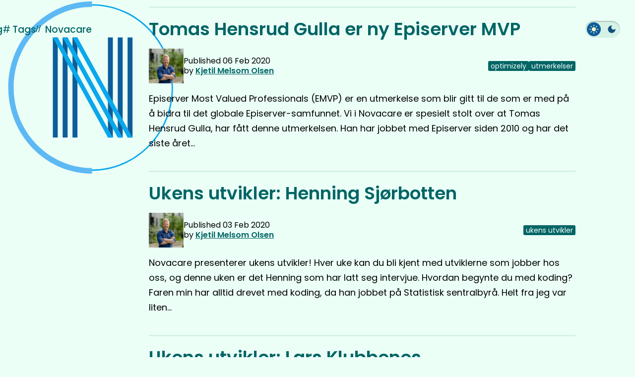

--- FILE ---
content_type: text/html; charset=utf-8
request_url: https://blog.novacare.no/author/kmo/page/2/
body_size: 6295
content:
<!DOCTYPE html>
<html lang="en" dir="ltr">
<head>
    <meta http-equiv="Content-Type" content="text/html; charset=UTF-8" />
    <meta http-equiv="X-UA-Compatible" content="IE=edge,chrome=1" />

    <title>Kjetil Melsom Olsen - Novacare Blog (Page 2)</title>
    
    <meta name="HandheldFriendly" content="True" />
    <meta name="MobileOptimized" content="320" />
    <meta name="viewport" content="width=device-width, initial-scale=1.0" />

    <link rel="stylesheet" type="text/css" href="https://blog.novacare.no/assets/css/screen.css?v=2d2ecbb5a1" />
    <link rel="stylesheet" type="text/css" href="//fonts.googleapis.com/css?family=Roboto:100,300,400,500,700&amp;subset=latin-ext" />

    <link rel="stylesheet" type="text/css" href="https://blog.novacare.no/assets/css/prism.css?v=2d2ecbb5a1" />
    <link rel="icon" href="https://blog.novacare.no/content/images/size/w256h256/2019/04/NC_logo_2-1.png" type="image/png">
    <link rel="canonical" href="https://blog.novacare.no/author/kmo/page/2/">
    <meta name="referrer" content="no-referrer-when-downgrade">
    <link rel="prev" href="https://blog.novacare.no/author/kmo/">
    <link rel="next" href="https://blog.novacare.no/author/kmo/page/3/">
    <meta name="generator" content="Ghost 6.13">
    <link rel="alternate" type="application/rss+xml" title="Novacare Blog" href="https://blog.novacare.no/rss/">
    <script defer src="https://cdn.jsdelivr.net/ghost/portal@~2.56/umd/portal.min.js" data-i18n="true" data-ghost="https://blog.novacare.no/" data-key="811bd60c44793cd21d67c9bf57" data-api="https://kjetilmelsomolsen.ghost.io/ghost/api/content/" data-locale="en" crossorigin="anonymous"></script><style id="gh-members-styles">.gh-post-upgrade-cta-content,
.gh-post-upgrade-cta {
    display: flex;
    flex-direction: column;
    align-items: center;
    font-family: -apple-system, BlinkMacSystemFont, 'Segoe UI', Roboto, Oxygen, Ubuntu, Cantarell, 'Open Sans', 'Helvetica Neue', sans-serif;
    text-align: center;
    width: 100%;
    color: #ffffff;
    font-size: 16px;
}

.gh-post-upgrade-cta-content {
    border-radius: 8px;
    padding: 40px 4vw;
}

.gh-post-upgrade-cta h2 {
    color: #ffffff;
    font-size: 28px;
    letter-spacing: -0.2px;
    margin: 0;
    padding: 0;
}

.gh-post-upgrade-cta p {
    margin: 20px 0 0;
    padding: 0;
}

.gh-post-upgrade-cta small {
    font-size: 16px;
    letter-spacing: -0.2px;
}

.gh-post-upgrade-cta a {
    color: #ffffff;
    cursor: pointer;
    font-weight: 500;
    box-shadow: none;
    text-decoration: underline;
}

.gh-post-upgrade-cta a:hover {
    color: #ffffff;
    opacity: 0.8;
    box-shadow: none;
    text-decoration: underline;
}

.gh-post-upgrade-cta a.gh-btn {
    display: block;
    background: #ffffff;
    text-decoration: none;
    margin: 28px 0 0;
    padding: 8px 18px;
    border-radius: 4px;
    font-size: 16px;
    font-weight: 600;
}

.gh-post-upgrade-cta a.gh-btn:hover {
    opacity: 0.92;
}</style>
    <script defer src="https://cdn.jsdelivr.net/ghost/sodo-search@~1.8/umd/sodo-search.min.js" data-key="811bd60c44793cd21d67c9bf57" data-styles="https://cdn.jsdelivr.net/ghost/sodo-search@~1.8/umd/main.css" data-sodo-search="https://kjetilmelsomolsen.ghost.io/" data-locale="en" crossorigin="anonymous"></script>
    
    <link href="https://blog.novacare.no/webmentions/receive/" rel="webmention">
    <script defer src="/public/cards.min.js?v=2d2ecbb5a1"></script>
    <link rel="stylesheet" type="text/css" href="/public/cards.min.css?v=2d2ecbb5a1">
    <script defer src="/public/member-attribution.min.js?v=2d2ecbb5a1"></script>
    <script defer src="/public/ghost-stats.min.js?v=2d2ecbb5a1" data-stringify-payload="false" data-datasource="analytics_events" data-storage="localStorage" data-host="https://blog.novacare.no/.ghost/analytics/api/v1/page_hit"  tb_site_uuid="2d9492a2-ef3a-47b8-9dc6-e463d0a0f4df" tb_post_uuid="undefined" tb_post_type="null" tb_member_uuid="undefined" tb_member_status="undefined"></script><style>:root {--ghost-accent-color: #15171A;}</style>
    <script defer data-domain="blog.novacare.no" src="https://plausible.io/js/script.js"></script>

</head>
<body ng-app="ghost" class="author-template author-kmo paged">

    

<header class="main">
    <div class="inner">
        <div class="logo">
            <a id="blog-logo" class="blog-logo" href="//novacare.no/">
                <svg xmlns="http://www.w3.org/2000/svg" width="350" height="360" viewBox="0 0 350 360" fill="none"><title>Novacare logo</title><mask id="a" width="4033" height="8819" x="-1925" y="-81" maskUnits="userSpaceOnUse" style="mask-type:luminance"><path fill="#fff" d="M-1925-80.64h4032v8818.56h-4032V-80.64Z"></path></mask><g mask="url(#a)"><mask id="b" width="337" height="347" x="12" y="8" maskUnits="userSpaceOnUse" style="mask-type:luminance"><path fill="#fff" d="M348.6 181.44c0 95.435-75.216 172.8-168 172.8s-168-77.365-168-172.8c0-95.434 75.216-172.8 168-172.8s168 77.366 168 172.8Z"></path></mask><g mask="url(#b)"><path fill="#0BA7EB" class="path2" d="M345.8 181.44c0 93.845-73.962 169.92-165.2 169.92v5.76c94.332 0 170.8-78.653 170.8-175.68h-5.6ZM180.6 351.36c-91.238 0-165.2-76.075-165.2-169.92H9.8c0 97.027 76.468 175.68 170.8 175.68v-5.76ZM15.4 181.44c0-93.844 73.962-169.92 165.2-169.92V5.76C86.268 5.76 9.8 84.413 9.8 181.44h5.6ZM180.6 11.52c91.238 0 165.2 76.076 165.2 169.92h5.6c0-97.027-76.468-175.68-170.8-175.68v5.76Z"></path></g><path fill="#0D5D9A" class="path1" d="M109.598 77.76H99.4v207.36h10.198V77.76ZM129.982 77.76h-10.198v207.36h10.198V77.76ZM150.393 77.76h-10.197v207.36h10.197V77.76Z"></path><path fill="#0D5D9A" class="path3" d="M223.81 77.76h-10.198v207.36h10.198V77.76ZM244.193 77.76h-10.197v207.36h10.197V77.76ZM264.606 77.76h-10.198v207.36h10.198V77.76Z"></path><path fill="#0BA7EB" class="path2" d="m99.4 77.76 114.212 207.36h10.198L109.598 77.76H99.4ZM119.784 77.76l114.212 207.36h10.198L129.982 77.76h-10.198ZM140.196 77.76l114.212 207.36h10.197L150.393 77.76h-10.197Z"></path><path fill="#5DB9F4" class="path2" d="M180.6 348.48c-89.69 0-162.4-74.788-162.4-167.04H7C7 280.057 84.722 360 180.6 360v-11.52ZM18.2 181.44C18.2 89.188 90.91 14.4 180.6 14.4V2.88C84.722 2.88 7 82.823 7 181.44h11.2Z"></path></g></svg>
            </a>
        </div>
        <div class="navigation">
            <a href="/" tabindex="0" class="extra-menu-link mobile-only">Blog</a>
            <div id="_menu" class="menu" aria-labelledby="_menuOpener">
                <div class="menu__inner">
                    <a href="/" tabindex="0">Blog</a>
                    <button type="button" id="_tagsOpener" aria-label="Tags" aria-controls="_tags" aria-expanded="false" onclick="toggle('#_tags', '#_tagsOpener', false);"><span>#</span> Tags</button>
                    <a href="https://novacare.no/" tabindex="0">Novacare</a>
                </div>
                <div id="_tags" class="tags__container">
                        <div class="content">
                            <ul class="tags">
                                <li>
                                    <a href="/"><span class="tag">All posts</span></a>
                                </li>
                                    <li>
                                        <a href="/tag/dotnet"><span class="tag">.net</span></a>
                                    </li>
                                    <li>
                                        <a href="/tag/ai"><span class="tag">ai</span></a>
                                    </li>
                                    <li>
                                        <a href="/tag/analytics"><span class="tag">analytics</span></a>
                                    </li>
                                    <li>
                                        <a href="/tag/appfarm"><span class="tag">appfarm</span></a>
                                    </li>
                                    <li>
                                        <a href="/tag/appium"><span class="tag">appium</span></a>
                                    </li>
                                    <li>
                                        <a href="/tag/application-insights"><span class="tag">application insights</span></a>
                                    </li>
                                    <li>
                                        <a href="/tag/aprilspok"><span class="tag">aprilspøk</span></a>
                                    </li>
                                    <li>
                                        <a href="/tag/arm"><span class="tag">arm</span></a>
                                    </li>
                                    <li>
                                        <a href="/tag/azure"><span class="tag">azure</span></a>
                                    </li>
                                    <li>
                                        <a href="/tag/azure-devops"><span class="tag">azure devops</span></a>
                                    </li>
                                    <li>
                                        <a href="/tag/bicep"><span class="tag">bicep</span></a>
                                    </li>
                                    <li>
                                        <a href="/tag/blazor"><span class="tag">blazor</span></a>
                                    </li>
                                    <li>
                                        <a href="/tag/browserstack"><span class="tag">browserstack</span></a>
                                    </li>
                                    <li>
                                        <a href="/tag/cake"><span class="tag">cake</span></a>
                                    </li>
                                    <li>
                                        <a href="/tag/chatbot"><span class="tag">chatbot</span></a>
                                    </li>
                                    <li>
                                        <a href="/tag/chatgpt"><span class="tag">chatgpt</span></a>
                                    </li>
                                    <li>
                                        <a href="/tag/cms"><span class="tag">cms</span></a>
                                    </li>
                                    <li>
                                        <a href="/tag/contentful"><span class="tag">contentful</span></a>
                                    </li>
                                    <li>
                                        <a href="/tag/debug"><span class="tag">debug</span></a>
                                    </li>
                                    <li>
                                        <a href="/tag/design"><span class="tag">design</span></a>
                                    </li>
                                    <li>
                                        <a href="/tag/docker"><span class="tag">docker</span></a>
                                    </li>
                                    <li>
                                        <a href="/tag/dx"><span class="tag">dx</span></a>
                                    </li>
                                    <li>
                                        <a href="/tag/entity-framework"><span class="tag">entity framework</span></a>
                                    </li>
                                    <li>
                                        <a href="/tag/fsharp"><span class="tag">f#</span></a>
                                    </li>
                                    <li>
                                        <a href="/tag/feature-flags-2"><span class="tag">feature flags</span></a>
                                    </li>
                                    <li>
                                        <a href="/tag/gdpr"><span class="tag">gdpr</span></a>
                                    </li>
                                    <li>
                                        <a href="/tag/groq"><span class="tag">groq</span></a>
                                    </li>
                                    <li>
                                        <a href="/tag/headless-cms"><span class="tag">headless cms</span></a>
                                    </li>
                                    <li>
                                        <a href="/tag/hjemmekontor"><span class="tag">hjemmekontor</span></a>
                                    </li>
                                    <li>
                                        <a href="/tag/html"><span class="tag">html</span></a>
                                    </li>
                                    <li>
                                        <a href="/tag/identity"><span class="tag">identity</span></a>
                                    </li>
                                    <li>
                                        <a href="/tag/imageflow"><span class="tag">imageflow</span></a>
                                    </li>
                                    <li>
                                        <a href="/tag/jubileum"><span class="tag">jubileum</span></a>
                                    </li>
                                    <li>
                                        <a href="/tag/konsulentrollen"><span class="tag">konsulentrollen</span></a>
                                    </li>
                                    <li>
                                        <a href="/tag/kql"><span class="tag">KQL</span></a>
                                    </li>
                                    <li>
                                        <a href="/tag/kubernetes"><span class="tag">kubernetes</span></a>
                                    </li>
                                    <li>
                                        <a href="/tag/mac"><span class="tag">mac</span></a>
                                    </li>
                                    <li>
                                        <a href="/tag/moter"><span class="tag">møter</span></a>
                                    </li>
                                    <li>
                                        <a href="/tag/nextjs"><span class="tag">nextjs</span></a>
                                    </li>
                                    <li>
                                        <a href="/tag/nvm"><span class="tag">nvm</span></a>
                                    </li>
                                    <li>
                                        <a href="/tag/octopusdeploy"><span class="tag">octopusdeploy</span></a>
                                    </li>
                                    <li>
                                        <a href="/tag/optimizely"><span class="tag">optimizely</span></a>
                                    </li>
                                    <li>
                                        <a href="/tag/optimizely-dxp"><span class="tag">optimizely dxp</span></a>
                                    </li>
                                    <li>
                                        <a href="/tag/optimizely-forms"><span class="tag">optimizely forms</span></a>
                                    </li>
                                    <li>
                                        <a href="/tag/oversettelser"><span class="tag">oversettelser</span></a>
                                    </li>
                                    <li>
                                        <a href="/tag/personlig-utvikling"><span class="tag">personlig utvikling</span></a>
                                    </li>
                                    <li>
                                        <a href="/tag/raspberry-pi"><span class="tag">raspberry pi</span></a>
                                    </li>
                                    <li>
                                        <a href="/tag/refit"><span class="tag">refit</span></a>
                                    </li>
                                    <li>
                                        <a href="/tag/sakshandtering"><span class="tag">sakshåndtering</span></a>
                                    </li>
                                    <li>
                                        <a href="/tag/sanity"><span class="tag">sanity</span></a>
                                    </li>
                                    <li>
                                        <a href="/tag/seo"><span class="tag">seo</span></a>
                                    </li>
                                    <li>
                                        <a href="/tag/sikkerhet"><span class="tag">sikkerhet</span></a>
                                    </li>
                                    <li>
                                        <a href="/tag/sql"><span class="tag">sql</span></a>
                                    </li>
                                    <li>
                                        <a href="/tag/static-analysis"><span class="tag">static analysis</span></a>
                                    </li>
                                    <li>
                                        <a href="/tag/teamcity"><span class="tag">teamcity</span></a>
                                    </li>
                                    <li>
                                        <a href="/tag/teams"><span class="tag">teams</span></a>
                                    </li>
                                    <li>
                                        <a href="/tag/terminal"><span class="tag">terminal</span></a>
                                    </li>
                                    <li>
                                        <a href="/tag/tinymce"><span class="tag">tinymce</span></a>
                                    </li>
                                    <li>
                                        <a href="/tag/typescript"><span class="tag">typescript</span></a>
                                    </li>
                                    <li>
                                        <a href="/tag/ukens-utvikler"><span class="tag">ukens utvikler</span></a>
                                    </li>
                                    <li>
                                        <a href="/tag/umbraco"><span class="tag">umbraco</span></a>
                                    </li>
                                    <li>
                                        <a href="/tag/universell-utforming-2"><span class="tag">universell utforming</span></a>
                                    </li>
                                    <li>
                                        <a href="/tag/utmerkelser"><span class="tag">utmerkelser</span></a>
                                    </li>
                                    <li>
                                        <a href="/tag/visual-studio"><span class="tag">visual studio</span></a>
                                    </li>
                                    <li>
                                        <a href="/tag/vue"><span class="tag">vue</span></a>
                                    </li>
                                    <li>
                                        <a href="/tag/webpack"><span class="tag">webpack</span></a>
                                    </li>
                                    <li>
                                        <a href="/tag/wsl"><span class="tag">wsl</span></a>
                                    </li>
                                    <li>
                                        <a href="/tag/yarp"><span class="tag">yarp</span></a>
                                    </li>
                            </ul>
                            <button type="button" id="_tagsOpener" class="close" aria-label="Close" aria-controls="_tags" aria-expanded="true" onclick="toggle('#_tags', '#_tagsOpener', false);"><span></span></button>
                        </div>
                </div>
            </div>
        </div>
        <div class="top-buttons">
            <div class="theme-switch">
                <div class="switches switches--has-circle">
                    <button type="button" value="light" aria-label="Nattmodus">
                        <span class="icon-light">
                            <svg class="MuiSvgIcon-root MuiSvgIcon-fontSizeMedium css-vubbuv" focusable="false" aria-hidden="true" viewBox="0 0 24 24" data-testid="LightModeIcon"><path d="M12 7c-2.76 0-5 2.24-5 5s2.24 5 5 5 5-2.24 5-5-2.24-5-5-5M2 13h2c.55 0 1-.45 1-1s-.45-1-1-1H2c-.55 0-1 .45-1 1s.45 1 1 1m18 0h2c.55 0 1-.45 1-1s-.45-1-1-1h-2c-.55 0-1 .45-1 1s.45 1 1 1M11 2v2c0 .55.45 1 1 1s1-.45 1-1V2c0-.55-.45-1-1-1s-1 .45-1 1m0 18v2c0 .55.45 1 1 1s1-.45 1-1v-2c0-.55-.45-1-1-1s-1 .45-1 1M5.99 4.58c-.39-.39-1.03-.39-1.41 0-.39.39-.39 1.03 0 1.41l1.06 1.06c.39.39 1.03.39 1.41 0s.39-1.03 0-1.41zm12.37 12.37c-.39-.39-1.03-.39-1.41 0-.39.39-.39 1.03 0 1.41l1.06 1.06c.39.39 1.03.39 1.41 0 .39-.39.39-1.03 0-1.41zm1.06-10.96c.39-.39.39-1.03 0-1.41-.39-.39-1.03-.39-1.41 0l-1.06 1.06c-.39.39-.39 1.03 0 1.41s1.03.39 1.41 0zM7.05 18.36c.39-.39.39-1.03 0-1.41-.39-.39-1.03-.39-1.41 0l-1.06 1.06c-.39.39-.39 1.03 0 1.41s1.03.39 1.41 0z"></path></svg>
                        </span>
                        <span class="icon-dark">
                            <svg class="MuiSvgIcon-root MuiSvgIcon-fontSizeMedium css-vubbuv" focusable="false" aria-hidden="true" viewBox="0 0 24 24" data-testid="DarkModeIcon"><path d="M12 3c-4.97 0-9 4.03-9 9s4.03 9 9 9 9-4.03 9-9c0-.46-.04-.92-.1-1.36-.98 1.37-2.58 2.26-4.4 2.26-2.98 0-5.4-2.42-5.4-5.4 0-1.81.89-3.42 2.26-4.4-.44-.06-.9-.1-1.36-.1"></path></svg>
                        </span>
                    </button>
                </div>
            </div>
            <button type="button" id="_menuOpener" class="toggle-menu" aria-label="Meny" aria-controls="_menu" aria-haspopup="true" aria-expanded="false" onclick="toggle('#_menu','#_menuOpener', true);">
                <span class="toggle-menu__box">
                    <span class="toggle-menu__inner"></span>
                </span>
            </button>
        </div>
    </div>
</header>

<main class="content blog-list" role="main">
    <div class="article__wrapper">
        <div class="article__header">
            <h1 class="post-title">Novacare blog</h1>
        </div>

        <article class="post tag-optimizely tag-utmerkelser">
            <header class="post-header">
                <h2 class="post-title">
                    <a href="/tomas-hensrud-gulla-er-ny-episerver-mvp/">Tomas Hensrud Gulla er ny Episerver MVP</a>
                </h2>
                <div class="post-info">
                    <div class="post-info-author">
                        <div class="avatar">
                            <div class="avatar-image" style="background-image: url(https://blog.novacare.no/content/images/2019/06/IMGL2663.jpg);"></div>
                        </div>
                        <div class="author">
                            Published <time datetime="2020-02-06">06 Feb 2020</time><br>
                            by <a href="/author/kmo"><span class="name">Kjetil Melsom Olsen</span></a>
                        </div>
                    </div>
                    <div class="post-meta">
                        <div class="tags">
                            <a href="/tag/optimizely"><span class="tag">optimizely</span></a>
                            <a href="/tag/utmerkelser"><span class="tag">utmerkelser</span></a>
                        </div>
                    </div>
                </div>
            </header>
            <section class="post-excerpt">
                <p>Episerver Most Valued Professionals (EMVP) er en utmerkelse som blir gitt til de som er med på å bidra til det globale Episerver-samfunnet. Vi i Novacare er spesielt stolt over at Tomas Hensrud Gulla, har fått denne utmerkelsen. Han har jobbet med Episerver siden 2010 og har det siste året&hellip;</p>
            </section>
        </article>
        <article class="post tag-ukens-utvikler">
            <header class="post-header">
                <h2 class="post-title">
                    <a href="/ukens-utvikler-henning-sjorbotten/">Ukens utvikler: Henning Sjørbotten</a>
                </h2>
                <div class="post-info">
                    <div class="post-info-author">
                        <div class="avatar">
                            <div class="avatar-image" style="background-image: url(https://blog.novacare.no/content/images/2019/06/IMGL2663.jpg);"></div>
                        </div>
                        <div class="author">
                            Published <time datetime="2020-02-03">03 Feb 2020</time><br>
                            by <a href="/author/kmo"><span class="name">Kjetil Melsom Olsen</span></a>
                        </div>
                    </div>
                    <div class="post-meta">
                        <div class="tags">
                            <a href="/tag/ukens-utvikler"><span class="tag">ukens utvikler</span></a>
                        </div>
                    </div>
                </div>
            </header>
            <section class="post-excerpt">
                <p>Novacare presenterer ukens utvikler! Hver uke kan du bli kjent med utviklerne som jobber hos oss, og denne uken er det Henning som har latt seg intervjue.

Hvordan begynte du med koding?
Faren min har alltid drevet med koding, da han jobbet på Statistisk sentralbyrå. Helt fra jeg var liten&hellip;</p>
            </section>
        </article>
        <article class="post tag-ukens-utvikler">
            <header class="post-header">
                <h2 class="post-title">
                    <a href="/ukens-utvikler-lars-klubbenes/">Ukens utvikler: Lars Klubbenes</a>
                </h2>
                <div class="post-info">
                    <div class="post-info-author">
                        <div class="avatar">
                            <div class="avatar-image" style="background-image: url(https://blog.novacare.no/content/images/2019/06/IMGL2663.jpg);"></div>
                        </div>
                        <div class="author">
                            Published <time datetime="2020-01-27">27 Jan 2020</time><br>
                            by <a href="/author/kmo"><span class="name">Kjetil Melsom Olsen</span></a>
                        </div>
                    </div>
                    <div class="post-meta">
                        <div class="tags">
                            <a href="/tag/ukens-utvikler"><span class="tag">ukens utvikler</span></a>
                        </div>
                    </div>
                </div>
            </header>
            <section class="post-excerpt">
                <p>Novacare presenterer ukens utvikler! Hver uke fremover kan du bli bedre kjent med de som jobber hos oss, denne uken er det Lars Klubbenes fra Ålesund du kan lese mer om.

Hvordan begynte du med koding?
Jeg har skrudd på PC-er siden jeg var 5 år, men akkurat kodinga kom&hellip;</p>
            </section>
        </article>
        <article class="post tag-ukens-utvikler">
            <header class="post-header">
                <h2 class="post-title">
                    <a href="/ukens-utvikler-bjarte-olsen/">Ukens utvikler: Bjarte Aune Olsen</a>
                </h2>
                <div class="post-info">
                    <div class="post-info-author">
                        <div class="avatar">
                            <div class="avatar-image" style="background-image: url(https://blog.novacare.no/content/images/2019/06/IMGL2663.jpg);"></div>
                        </div>
                        <div class="author">
                            Published <time datetime="2020-01-21">21 Jan 2020</time><br>
                            by <a href="/author/kmo"><span class="name">Kjetil Melsom Olsen</span></a>
                        </div>
                    </div>
                    <div class="post-meta">
                        <div class="tags">
                            <a href="/tag/ukens-utvikler"><span class="tag">ukens utvikler</span></a>
                        </div>
                    </div>
                </div>
            </header>
            <section class="post-excerpt">
                <p>Novacare presenterer ukens utvikler! Bli bedre kjent med de som jobber hos oss. Denne uken er det Bjarte Aune Olsen du kan lese om.

Hvordan begynte du med koding?
Jeg begynte med å designe nettsider, først som en hobby på ungdomsskolen og etter hvert som frilanser etter at jeg var&hellip;</p>
            </section>
        </article>
        <article class="post tag-ukens-utvikler">
            <header class="post-header">
                <h2 class="post-title">
                    <a href="/ukens-utvikler-karl-solgard/">Ukens utvikler: Karl Solgård</a>
                </h2>
                <div class="post-info">
                    <div class="post-info-author">
                        <div class="avatar">
                            <div class="avatar-image" style="background-image: url(https://blog.novacare.no/content/images/2019/06/IMGL2663.jpg);"></div>
                        </div>
                        <div class="author">
                            Published <time datetime="2020-01-13">13 Jan 2020</time><br>
                            by <a href="/author/kmo"><span class="name">Kjetil Melsom Olsen</span></a>
                        </div>
                    </div>
                    <div class="post-meta">
                        <div class="tags">
                            <a href="/tag/ukens-utvikler"><span class="tag">ukens utvikler</span></a>
                        </div>
                    </div>
                </div>
            </header>
            <section class="post-excerpt">
                <p>Novacare presenterer ukens utvikler! Hver uke fremover kan du bli bedre kjent med de som jobber hos oss, og denne uken er det Karl Solgård fra Fredrikstad som er ukens utvikler.

Hvordan begynte du med koding?
Det begynner å bli en stund siden, men det hele begynte med god gammeldags&hellip;</p>
            </section>
        </article>
        <article class="post tag-ukens-utvikler">
            <header class="post-header">
                <h2 class="post-title">
                    <a href="/ukens-utvikler-dagfinn-reitan/">Ukens utvikler: Dagfinn Reitan</a>
                </h2>
                <div class="post-info">
                    <div class="post-info-author">
                        <div class="avatar">
                            <div class="avatar-image" style="background-image: url(https://blog.novacare.no/content/images/2019/06/IMGL2663.jpg);"></div>
                        </div>
                        <div class="author">
                            Published <time datetime="2020-01-06">06 Jan 2020</time><br>
                            by <a href="/author/kmo"><span class="name">Kjetil Melsom Olsen</span></a>
                        </div>
                    </div>
                    <div class="post-meta">
                        <div class="tags">
                            <a href="/tag/ukens-utvikler"><span class="tag">ukens utvikler</span></a>
                        </div>
                    </div>
                </div>
            </header>
            <section class="post-excerpt">
                <p>Novacare presenterer ukens utvikler! Hver uke fremover kan du bli bedre kjent med de som jobber hos oss, og i den første uken av 2020 er det Dagfinn Reitan du kan lese mer om.

Hvordan begynte du med koding?
Det startet med at en kompis og jeg ville lage hjemmeside&hellip;</p>
            </section>
        </article>
        <article class="post tag-ukens-utvikler">
            <header class="post-header">
                <h2 class="post-title">
                    <a href="/ukens-utvikler-ane-min-garnaas/">Ukens Utvikler: Ane Min Garnaas</a>
                </h2>
                <div class="post-info">
                    <div class="post-info-author">
                        <div class="avatar">
                            <div class="avatar-image" style="background-image: url(https://blog.novacare.no/content/images/2019/06/IMGL2663.jpg);"></div>
                        </div>
                        <div class="author">
                            Published <time datetime="2019-12-16">16 Dec 2019</time><br>
                            by <a href="/author/kmo"><span class="name">Kjetil Melsom Olsen</span></a>
                        </div>
                    </div>
                    <div class="post-meta">
                        <div class="tags">
                            <a href="/tag/ukens-utvikler"><span class="tag">ukens utvikler</span></a>
                        </div>
                    </div>
                </div>
            </header>
            <section class="post-excerpt">
                <p>Novacare presenterer ukens utvikler! Hver uke fremover kan du bli bedre kjent med de som jobber hos oss, og den siste du kan lese om i 2019 er Ane Min Garnaas.

Hvordan begynte du med koding?
Jeg studerte Datateknikk på NTNU i Trondheim, og det var der jeg først ble&hellip;</p>
            </section>
        </article>
        <article class="post tag-ukens-utvikler">
            <header class="post-header">
                <h2 class="post-title">
                    <a href="/ukens-utvikler-jesper-allermand/">Ukens utvikler: Jesper Allermand</a>
                </h2>
                <div class="post-info">
                    <div class="post-info-author">
                        <div class="avatar">
                            <div class="avatar-image" style="background-image: url(https://blog.novacare.no/content/images/2019/06/IMGL2663.jpg);"></div>
                        </div>
                        <div class="author">
                            Published <time datetime="2019-12-10">10 Dec 2019</time><br>
                            by <a href="/author/kmo"><span class="name">Kjetil Melsom Olsen</span></a>
                        </div>
                    </div>
                    <div class="post-meta">
                        <div class="tags">
                            <a href="/tag/ukens-utvikler"><span class="tag">ukens utvikler</span></a>
                        </div>
                    </div>
                </div>
            </header>
            <section class="post-excerpt">
                <p>Novacare presenterer ukens utvikler! Bli bedre kjent med de som jobber hos oss. Denne uken er det dansken Jesper Allermand som du kan lese mer om.

Hvordan begynte du med koding?
Det hele startet med at jeg kjøpte meg en Mac og ble interessert i hvordan den var skrudd sammen&hellip;</p>
            </section>
        </article>
        <article class="post tag-ukens-utvikler">
            <header class="post-header">
                <h2 class="post-title">
                    <a href="/ukens-utvikler-tomas-gulla/">Ukens utvikler: Tomas Hensrud Gulla</a>
                </h2>
                <div class="post-info">
                    <div class="post-info-author">
                        <div class="avatar">
                            <div class="avatar-image" style="background-image: url(https://blog.novacare.no/content/images/2019/06/IMGL2663.jpg);"></div>
                        </div>
                        <div class="author">
                            Published <time datetime="2019-12-02">02 Dec 2019</time><br>
                            by <a href="/author/kmo"><span class="name">Kjetil Melsom Olsen</span></a>
                        </div>
                    </div>
                    <div class="post-meta">
                        <div class="tags">
                            <a href="/tag/ukens-utvikler"><span class="tag">ukens utvikler</span></a>
                        </div>
                    </div>
                </div>
            </header>
            <section class="post-excerpt">
                <p>Novacare presenterer ukens utvikler! Hver uke kan du bli bedre kjent med de som jobber hos oss. Denne uken er det Tomas Hensrud Gulla du kan lese mer om.

Hvordan begynte du med koding?
Mitt første forsøk på koding ble gjort på en Commodore 64 i 1987 eller 1988. Det&hellip;</p>
            </section>
        </article>
        <article class="post tag-ukens-utvikler">
            <header class="post-header">
                <h2 class="post-title">
                    <a href="/ukens-utvikler-thomas-vaags/">Ukens utvikler: Thomas Vaags</a>
                </h2>
                <div class="post-info">
                    <div class="post-info-author">
                        <div class="avatar">
                            <div class="avatar-image" style="background-image: url(https://blog.novacare.no/content/images/2019/06/IMGL2663.jpg);"></div>
                        </div>
                        <div class="author">
                            Published <time datetime="2019-11-25">25 Nov 2019</time><br>
                            by <a href="/author/kmo"><span class="name">Kjetil Melsom Olsen</span></a>
                        </div>
                    </div>
                    <div class="post-meta">
                        <div class="tags">
                            <a href="/tag/ukens-utvikler"><span class="tag">ukens utvikler</span></a>
                        </div>
                    </div>
                </div>
            </header>
            <section class="post-excerpt">
                <p>Novacare presenterer ukens utvikler! Hver uke kan du bli bedre kjent med de som jobber hos oss. Denne uken kan du lese mer om Thomas Vaags.

Hvordan begynte du med koding?
På videregående lærte jeg meg html på egenhånd og startet med å lage hjemmesider. Etter det hadde faren min&hellip;</p>
            </section>
        </article>

        <nav class="pagination">
        <a class="newer-posts" href="/author/kmo/"><span aria-hidden="true">&larr;</span> Newer Posts</a>
    <span class="page-number">Page 2 of 3</span>
        <a class="older-posts" href="/author/kmo/page/3/">Older Posts <span aria-hidden="true">&rarr;</span></a>
</nav>

    </div>
</main>

    <footer class="site-footer">
        <a class="subscribe icon-feed" href="https://blog.novacare.no/rss/"><span class="tooltip">Subscribe!</span></a>
        <div class="inner">
             <section class="copyright">All content copyright <a href="http://www.novacare.no">NOVACARE AS</a> &copy; 2026 &bull; All rights reserved.</section>
        </div>
    </footer>

    

    <script type="text/javascript" src="https://blog.novacare.no/assets/js/prism.js?v=2d2ecbb5a1"></script>
    <script type="text/javascript" src="https://blog.novacare.no/assets/js/index.js?v=2d2ecbb5a1"></script>
    <!-- Facebook Pixel Code -->
    <script>
      !function (f, b, e, v, n, t, s) {
        if (f.fbq) return; n = f.fbq = function () {
          n.callMethod ?
          n.callMethod.apply(n, arguments) : n.queue.push(arguments)
        };
        if (!f._fbq) f._fbq = n; n.push = n; n.loaded = !0; n.version = '2.0';
        n.queue = []; t = b.createElement(e); t.async = !0;
        t.src = v; s = b.getElementsByTagName(e)[0];
        s.parentNode.insertBefore(t, s)
      }(window, document, 'script',
        'https://connect.facebook.net/en_US/fbevents.js');
      fbq('init', '835643350110996');
      fbq('track', 'PageView');
    </script>
    <noscript>
      <img height="1" width="1" src="https://www.facebook.com/tr?id=835643350110996&ev=PageView&noscript=1" />
    </noscript>
    <!-- End Facebook Pixel Code -->
</body>
</html>

--- FILE ---
content_type: text/css; charset=UTF-8
request_url: https://blog.novacare.no/assets/css/prism.css?v=2d2ecbb5a1
body_size: 897
content:
/* PrismJS 1.29.0
https://prismjs.com/download.html#themes=prism&languages=markup+css+clike+javascript+aspnet+bash+csharp+fsharp+go+json+markdown+markup-templating+powershell+python+jsx+tsx+regex+scss+sql+typescript+yaml */
/**
 * prism.js default theme for JavaScript, CSS and HTML
 * Based on dabblet (http://dabblet.com)
 * @author Lea Verou
 */

code[class*="language-"],
pre[class*="language-"],
pre:has(> code) {
    color: black;
    background: none;
    font-family: Consolas, Monaco, 'Andale Mono', 'Ubuntu Mono', monospace;
    font-size: 1em;
    text-align: left;
    white-space: pre;
    word-spacing: normal;
    word-break: normal;
    word-wrap: normal;
    line-height: 1.5;

    -moz-tab-size: 4;
    -o-tab-size: 4;
    tab-size: 4;

    -webkit-hyphens: none;
    -moz-hyphens: none;
    -ms-hyphens: none;
    hyphens: none;
}

pre[class*="language-"]::-moz-selection,
pre[class*="language-"] ::-moz-selection,
pre:has(> code) ::-moz-selection,
code[class*="language-"]::-moz-selection,
code[class*="language-"] ::-moz-selection {
    text-shadow: none;
    background: #b3d4fc;
}

pre[class*="language-"]::selection,
pre[class*="language-"] ::selection,
pre:has(> code) ::selection,
code[class*="language-"]::selection,
code[class*="language-"] ::selection {
    text-shadow: none;
    background: #b3d4fc;
}

@media print {

    code[class*="language-"],
    pre[class*="language-"],
    pre:has(> code) {
        text-shadow: none;
    }
}

/* Code blocks */
pre[class*="language-"],
pre:has(> code) {
    padding: 1em;
    margin: .5em 0;
    overflow: auto;
    border: .3em solid var(--color-bg-tertiary);
    border-radius: .5em;
}

:not(pre)>code[class*="language-"],
pre[class*="language-"],
pre:has(> code) {
    background: var(--color-bg-code);
}

/* Inline code */
:not(pre)>code[class*="language-"] {
    padding: .1em;
    border-radius: .3em;
    white-space: normal;
}

.token.comment,
.token.prolog,
.token.doctype,
.token.cdata {
    color: slategray;
}

.token.punctuation {
    color: #999;
}

.token.namespace {
    opacity: .7;
}

.token.property,
.token.tag,
.token.boolean,
.token.number,
.token.constant,
.token.symbol,
.token.deleted {
    color: #905;
}

.token.selector,
.token.attr-name,
.token.string,
.token.char,
.token.builtin,
.token.inserted {
    color: #690;
}

.token.operator,
.token.entity,
.token.url,
.language-css .token.string,
.style .token.string {
    color: #9a6e3a;
}

.token.atrule,
.token.attr-value,
.token.keyword {
    color: #07a;
}

.token.function,
.token.class-name {
    color: #DD4A68;
}

.token.regex,
.token.important,
.token.variable {
    color: #e90;
}

.token.important,
.token.bold {
    font-weight: bold;
}

.token.italic {
    font-style: italic;
}

.token.entity {
    cursor: help;
}

[data-theme="dark"] code[class*="language-"],
[data-theme="dark"] pre[class*="language-"],
[data-theme="dark"] pre:has(> code) {
    color: white;
    background: none;
    font-family: Consolas, Monaco, 'Andale Mono', 'Ubuntu Mono', monospace;
    font-size: 1em;
    text-align: left;
    white-space: pre;
    word-spacing: normal;
    word-break: normal;
    word-wrap: normal;
    line-height: 1.5;

    -moz-tab-size: 4;
    -o-tab-size: 4;
    tab-size: 4;

    -webkit-hyphens: none;
    -moz-hyphens: none;
    -ms-hyphens: none;
    hyphens: none;
}

@media print {

    [data-theme="dark"] code[class*="language-"],
    [data-theme="dark"] pre[class*="language-"],
    [data-theme="dark"] pre:has(> code) {
        text-shadow: none;
    }
}

[data-theme="dark"] pre[class*="language-"],
[data-theme="dark"] :not(pre)>code[class*="language-"],
[data-theme="dark"] pre:has(> code) {
    background: var(--color-bg-secondary);
}

/* Code blocks */
[data-theme="dark"] pre[class*="language-"],
[data-theme="dark"] pre:has(> code) {
    padding: 1em;
    margin: .5em 0;
    overflow: auto;
    border: .3em solid var(--color-bg-tertiary);
    border-radius: .5em;
}

/* Inline code */
[data-theme="dark"] :not(pre)>code[class*="language-"] {
    padding: .15em .2em .05em;
    border-radius: .3em;
    border: .13em solid hsl(30, 20%, 40%);
    white-space: normal;
}

[data-theme="dark"] .token.comment,
[data-theme="dark"] .token.prolog,
[data-theme="dark"] .token.doctype,
[data-theme="dark"] .token.cdata {
    color: hsl(30, 20%, 50%);
}

[data-theme="dark"] .token.punctuation {
    opacity: .7;
}

[data-theme="dark"] .token.namespace {
    opacity: .7;
}

[data-theme="dark"] .token.property,
[data-theme="dark"] .token.tag,
[data-theme="dark"] .token.boolean,
[data-theme="dark"] .token.number,
[data-theme="dark"] .token.constant,
[data-theme="dark"] .token.symbol {
    color: hsl(350, 40%, 70%);
}

[data-theme="dark"] .token.selector,
[data-theme="dark"] .token.attr-name,
[data-theme="dark"] .token.string,
[data-theme="dark"] .token.char,
[data-theme="dark"] .token.builtin,
[data-theme="dark"] .token.inserted {
    color: hsl(75, 70%, 60%);
}

[data-theme="dark"] .token.operator,
[data-theme="dark"] .token.entity,
[data-theme="dark"] .token.url,
[data-theme="dark"] .language-css .token.string,
[data-theme="dark"] .style .token.string,
[data-theme="dark"] .token.variable {
    color: hsl(40, 90%, 60%);
}

[data-theme="dark"] .token.atrule,
[data-theme="dark"] .token.attr-value,
[data-theme="dark"] .token.keyword {
    color: hsl(350, 40%, 70%);
}

[data-theme="dark"] .token.regex,
[data-theme="dark"] .token.important {
    color: #e90;
}

[data-theme="dark"] .token.important,
[data-theme="dark"] .token.bold {
    font-weight: bold;
}

[data-theme="dark"] .token.italic {
    font-style: italic;
}

[data-theme="dark"] .token.entity {
    cursor: help;
}

[data-theme="dark"] .token.deleted {
    color: red;
}

--- FILE ---
content_type: application/javascript; charset=UTF-8
request_url: https://blog.novacare.no/assets/js/index.js?v=2d2ecbb5a1
body_size: 244
content:
// Toggle
function toggle (target, toggler, preventScroll) {
    let targetElem = document.querySelector(target);
    let togglerElem = document.querySelector(toggler);
    if (targetElem.classList.contains('open')) {
        preventScroll && document.body.classList.remove('menu-open');
        targetElem.classList.remove('open');
        togglerElem.classList.remove('active');
        togglerElem.setAttribute('aria-expanded', 'false');
    } else {
        preventScroll && document.body.classList.add('menu-open');
        targetElem.classList.add('open');
        togglerElem.classList.add('active');
        togglerElem.setAttribute('aria-expanded', 'true');
    }
}

// Theme switcher
function calculateSettingAsThemeString({ localStorageTheme, systemSettingDark }) {
    if (localStorageTheme !== null) {
      return localStorageTheme;
    }

    if (systemSettingDark.matches) {
      return "dark";
    }

    return "light";
}

function updateButton({ buttonEl, isDark }) {
    const newCta = isDark ? "Nattmodus" : "Dagmodus";
    buttonEl.setAttribute("aria-label", newCta);
}

function updateThemeOnHtmlEl({ theme }) {
    document.querySelector("html").setAttribute("data-theme", theme);
    document.querySelector("html").setAttribute("style", "color-scheme: " + theme + ";");
}

document.addEventListener("DOMContentLoaded", function() {
    const btnThemeSwitch = document.querySelector(".theme-switch button");
    const localStorageTheme = localStorage.getItem("theme");
    const systemSettingDark = window.matchMedia("(prefers-color-scheme: dark)");
    let currentThemeSetting = calculateSettingAsThemeString({ localStorageTheme, systemSettingDark });

    updateButton({ buttonEl: btnThemeSwitch, isDark: currentThemeSetting === "dark" });
    updateThemeOnHtmlEl({ theme: currentThemeSetting });

    btnThemeSwitch.addEventListener("click", (event) => {
        const newTheme = currentThemeSetting === "dark" ? "light" : "dark";
    
        localStorage.setItem("theme", newTheme);
        updateButton({ buttonEl: btnThemeSwitch, isDark: newTheme === "dark" });
        updateThemeOnHtmlEl({ theme: newTheme });
    
        currentThemeSetting = newTheme;
    }); 
});